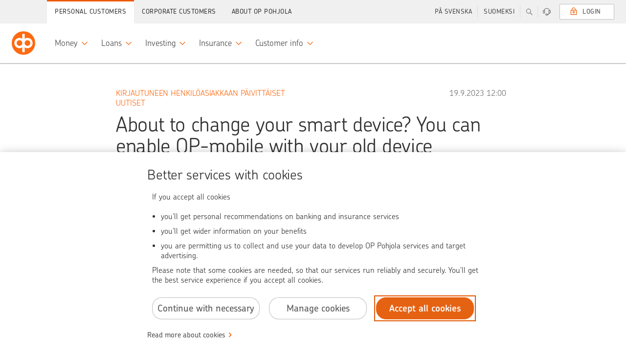

--- FILE ---
content_type: text/css
request_url: https://www.op.fi/static/@op/opux-static/v3/core.css
body_size: 9814
content:
@charset "UTF-8";.opux-action-link[disabled]:before,.opux-disabled-link:before,.opux-external-link:after,.opux-external-link[disabled] .opux-return-link[disabled]:before,.opux-icon,.opux-info-link:before,.opux-info-link[disabled]:before,.opux-inline-link[disabled]:before,[data-icon]:after,[data-icon]:before{font-family:opuxicons;display:inline-block;vertical-align:middle;line-height:1;font-weight:400;font-style:normal;font-variant:normal;font-size:32px;speak:none;text-align:center;text-decoration:inherit;text-transform:none;text-rendering:optimizeLegibility;-webkit-font-smoothing:antialiased;-moz-osx-font-smoothing:grayscale}.opux-clearfix:after{clear:both;content:"";display:table}a,abbr,acronym,address,applet,article,aside,audio,b,big,blockquote,body,canvas,caption,center,cite,code,dd,del,details,dfn,div,dl,dt,em,embed,fieldset,figcaption,figure,footer,form,h1,h2,h3,h4,h5,h6,header,hgroup,html,i,iframe,img,ins,kbd,label,legend,li,mark,menu,nav,object,ol,output,p,pre,q,ruby,s,samp,section,small,span,strike,strong,sub,summary,sup,table,tbody,td,tfoot,th,thead,time,tr,tt,u,ul,var,video{margin:0;padding:0;border:0;font-size:100%;font:inherit;vertical-align:baseline}article,aside,details,figcaption,figure,footer,header,hgroup,menu,nav,section{display:block}body{line-height:1}ol,ul{list-style:none}blockquote,q{quotes:none}blockquote:after,blockquote:before,q:after,q:before{content:"";content:none}table{border-collapse:collapse;border-spacing:0}*,:after,:before{box-sizing:border-box}.opux-color-bg-white.opux-color-bg-white{background-color:#fff}.opux-color-fg-white.opux-color-fg-white{color:#fff}.opux-color-border-white.opux-color-border-white{border-color:#fff}.opux-color-bg-black.opux-color-bg-black{background-color:#000}.opux-color-fg-black.opux-color-fg-black{color:#000}.opux-color-border-black.opux-color-border-black{border-color:#000}.opux-color-bg-text-black.opux-color-bg-text-black{background-color:#323232}.opux-color-fg-text-black.opux-color-fg-text-black{color:#323232}.opux-color-border-text-black.opux-color-border-text-black{border-color:#323232}.opux-color-bg-orange.opux-color-bg-orange{background-color:#ff6a10}.opux-color-fg-orange.opux-color-fg-orange{color:#ff6a10}.opux-color-border-orange.opux-color-border-orange{border-color:#ff6a10}.opux-color-bg-dim-gray.opux-color-bg-dim-gray{background-color:#6e6e6e}.opux-color-fg-dim-gray.opux-color-fg-dim-gray{color:#6e6e6e}.opux-color-border-dim-gray.opux-color-border-dim-gray{border-color:#6e6e6e}.opux-color-bg-dusty-gray.opux-color-bg-dusty-gray{background-color:#969696}.opux-color-fg-dusty-gray.opux-color-fg-dusty-gray{color:#969696}.opux-color-border-dusty-gray.opux-color-border-dusty-gray{border-color:#969696}.opux-color-bg-silver-gray.opux-color-bg-silver-gray{background-color:#bebebe}.opux-color-fg-silver-gray.opux-color-fg-silver-gray{color:#bebebe}.opux-color-border-silver-gray.opux-color-border-silver-gray{border-color:#bebebe}.opux-color-bg-cool-gray.opux-color-bg-cool-gray{background-color:#dcdcdc}.opux-color-fg-cool-gray.opux-color-fg-cool-gray{color:#dcdcdc}.opux-color-border-cool-gray.opux-color-border-cool-gray{border-color:#dcdcdc}.opux-color-bg-light-gray.opux-color-bg-light-gray{background-color:#f0f0f0}.opux-color-fg-light-gray.opux-color-fg-light-gray{color:#f0f0f0}.opux-color-border-light-gray.opux-color-border-light-gray{border-color:#f0f0f0}.opux-color-bg-positive.opux-color-bg-positive{background-color:#00ac32}.opux-color-fg-positive.opux-color-fg-positive{color:#00ac32}.opux-color-border-positive.opux-color-border-positive{border-color:#00ac32}.opux-color-bg-negative.opux-color-bg-negative{background-color:#d00000}.opux-color-fg-negative.opux-color-fg-negative{color:#d00000}.opux-color-border-negative.opux-color-border-negative{border-color:#d00000}.opux-color-bg-neutral.opux-color-bg-neutral{background-color:#069af9}.opux-color-fg-neutral.opux-color-fg-neutral{color:#069af9}.opux-color-border-neutral.opux-color-border-neutral{border-color:#069af9}.opux-color-bg-accent-yellow.opux-color-bg-accent-yellow{background-color:#ffb900}.opux-color-fg-accent-yellow.opux-color-fg-accent-yellow{color:#ffb900}.opux-color-border-accent-yellow.opux-color-border-accent-yellow{border-color:#ffb900}.opux-color-bg-accent-pink.opux-color-bg-accent-pink{background-color:#ff37ff}.opux-color-fg-accent-pink.opux-color-fg-accent-pink{color:#ff37ff}.opux-color-border-accent-pink.opux-color-border-accent-pink{border-color:#ff37ff}.opux-color-bg-accent-purple.opux-color-bg-accent-purple{background-color:#9b4bff}.opux-color-fg-accent-purple.opux-color-fg-accent-purple{color:#9b4bff}.opux-color-border-accent-purple.opux-color-border-accent-purple{border-color:#9b4bff}.opux-color-bg-accessible-orange.opux-color-bg-accessible-orange{background-color:#f15c00}.opux-color-fg-accessible-orange.opux-color-fg-accessible-orange{color:#f15c00}.opux-color-border-accessible-orange.opux-color-border-accessible-orange{border-color:#f15c00}.opux-color-bg-dark-gray.opux-color-bg-dark-gray{background-color:#323232}.opux-color-fg-dark-gray.opux-color-fg-dark-gray{color:#323232}.opux-color-border-dark-gray.opux-color-border-dark-gray{border-color:#323232}.opux-color-bg-mid-gray.opux-color-bg-mid-gray{background-color:#6e6e6e}.opux-color-fg-mid-gray.opux-color-fg-mid-gray{color:#6e6e6e}.opux-color-border-mid-gray.opux-color-border-mid-gray{border-color:#6e6e6e}.opux-color-bg-bg-light-gray.opux-color-bg-bg-light-gray{background-color:#f0f0f0}.opux-color-fg-bg-light-gray.opux-color-fg-bg-light-gray{color:#f0f0f0}.opux-color-border-bg-light-gray.opux-color-border-bg-light-gray{border-color:#f0f0f0}.opux-color-bg-bg-gray.opux-color-bg-bg-gray{background-color:#bebebe}.opux-color-fg-bg-gray.opux-color-fg-bg-gray{color:#bebebe}.opux-color-border-bg-gray.opux-color-border-bg-gray{border-color:#bebebe}.opux-color-bg-footer-gray.opux-color-bg-footer-gray{background-color:#dcdcdc}.opux-color-fg-footer-gray.opux-color-fg-footer-gray{color:#dcdcdc}.opux-color-border-footer-gray.opux-color-border-footer-gray{border-color:#dcdcdc}.opux-color-bg-detail-gray.opux-color-bg-detail-gray{background-color:#969696}.opux-color-fg-detail-gray.opux-color-fg-detail-gray{color:#969696}.opux-color-border-detail-gray.opux-color-border-detail-gray{border-color:#969696}.opux-color-bg-hint-gray.opux-color-bg-hint-gray{background-color:#969696}.opux-color-fg-hint-gray.opux-color-fg-hint-gray{color:#969696}.opux-color-border-hint-gray.opux-color-border-hint-gray{border-color:#969696}.opux-color-bg-disabled-bg-gray.opux-color-bg-disabled-bg-gray{background-color:#dcdcdc}.opux-color-fg-disabled-bg-gray.opux-color-fg-disabled-bg-gray{color:#dcdcdc}.opux-color-border-disabled-bg-gray.opux-color-border-disabled-bg-gray{border-color:#dcdcdc}.opux-color-bg-disabled-fg-gray.opux-color-bg-disabled-fg-gray{background-color:#bebebe}.opux-color-fg-disabled-fg-gray.opux-color-fg-disabled-fg-gray{color:#bebebe}.opux-color-border-disabled-fg-gray.opux-color-border-disabled-fg-gray{border-color:#bebebe}.opux-color-bg-theme-1.opux-color-bg-theme-1{background-color:#ad9890}.opux-color-fg-theme-1.opux-color-fg-theme-1{color:#ad9890}.opux-color-border-theme-1.opux-color-border-theme-1{border-color:#ad9890}.opux-color-bg-theme-1-lt{background-color:#d6ccc8}.opux-color-bg-theme-2.opux-color-bg-theme-2{background-color:#a878c6}.opux-color-fg-theme-2.opux-color-fg-theme-2{color:#a878c6}.opux-color-border-theme-2.opux-color-border-theme-2{border-color:#a878c6}.opux-color-bg-theme-2-lt{background-color:#d4bce3}.opux-color-bg-theme-3.opux-color-bg-theme-3{background-color:#58b9c3}.opux-color-fg-theme-3.opux-color-fg-theme-3{color:#58b9c3}.opux-color-border-theme-3.opux-color-border-theme-3{border-color:#58b9c3}.opux-color-bg-theme-3-lt{background-color:#acdce1}.opux-color-bg-theme-4.opux-color-bg-theme-4{background-color:#60dcb6}.opux-color-fg-theme-4.opux-color-fg-theme-4{color:#60dcb6}.opux-color-border-theme-4.opux-color-border-theme-4{border-color:#60dcb6}.opux-color-bg-theme-4-lt{background-color:#b0eedb}.opux-color-bg-theme-5.opux-color-bg-theme-5{background-color:#f58bca}.opux-color-fg-theme-5.opux-color-fg-theme-5{color:#f58bca}.opux-color-border-theme-5.opux-color-border-theme-5{border-color:#f58bca}.opux-color-bg-theme-5-lt{background-color:#fac5e5}.opux-color-bg-theme-6.opux-color-bg-theme-6{background-color:#f9a948}.opux-color-fg-theme-6.opux-color-fg-theme-6{color:#f9a948}.opux-color-border-theme-6.opux-color-border-theme-6{border-color:#f9a948}.opux-color-bg-theme-6-lt{background-color:#fcd4a4}.opux-color-bg-theme-7.opux-color-bg-theme-7{background-color:#ffb699}.opux-color-fg-theme-7.opux-color-fg-theme-7{color:#ffb699}.opux-color-border-theme-7.opux-color-border-theme-7{border-color:#ffb699}.opux-color-bg-theme-7-lt{background-color:#ffdbcc}.opux-color-bg-theme-8.opux-color-bg-theme-8{background-color:#94c16c}.opux-color-fg-theme-8.opux-color-fg-theme-8{color:#94c16c}.opux-color-border-theme-8.opux-color-border-theme-8{border-color:#94c16c}.opux-color-bg-theme-8-lt{background-color:#cae0b6}.opux-color-bg-theme-9.opux-color-bg-theme-9{background-color:#bdd35e}.opux-color-fg-theme-9.opux-color-fg-theme-9{color:#bdd35e}.opux-color-border-theme-9.opux-color-border-theme-9{border-color:#bdd35e}.opux-color-bg-theme-9-lt{background-color:#dee9af}.opux-color-bg-extra-1.opux-color-bg-extra-1{background-color:#66645c}.opux-color-fg-extra-1.opux-color-fg-extra-1{color:#66645c}.opux-color-border-extra-1.opux-color-border-extra-1{border-color:#66645c}.opux-color-bg-extra-1-lt{background-color:#b3b2ae}.opux-color-bg-extra-2.opux-color-bg-extra-2{background-color:#fb6560}.opux-color-fg-extra-2.opux-color-fg-extra-2{color:#fb6560}.opux-color-border-extra-2.opux-color-border-extra-2{border-color:#fb6560}.opux-color-bg-extra-2-lt{background-color:#fdb2b0}.opux-color-bg-extra-3.opux-color-bg-extra-3{background-color:#ead264}.opux-color-fg-extra-3.opux-color-fg-extra-3{color:#ead264}.opux-color-border-extra-3.opux-color-border-extra-3{border-color:#ead264}.opux-color-bg-extra-3-lt{background-color:#f5e9b2}.opux-color-bg-extra-4.opux-color-bg-extra-4{background-color:#5951a3}.opux-color-fg-extra-4.opux-color-fg-extra-4{color:#5951a3}.opux-color-border-extra-4.opux-color-border-extra-4{border-color:#5951a3}.opux-color-bg-extra-4-lt{background-color:#aca8d1}.opux-color-bg-op-private.opux-color-bg-op-private{background-color:#c49a6c}.opux-color-fg-op-private.opux-color-fg-op-private{color:#c49a6c}.opux-color-border-op-private.opux-color-border-op-private{border-color:#c49a6c}.opux-color-bg-op-private-lt{background-color:#e2cdb6}.opux-color-bg-pohjola-blue.opux-color-bg-pohjola-blue{background-color:#0f64ff}.opux-color-fg-pohjola-blue.opux-color-fg-pohjola-blue{color:#0f64ff}.opux-color-border-pohjola-blue.opux-color-border-pohjola-blue{border-color:#0f64ff}.opux-color-bg-pohjola-green.opux-color-bg-pohjola-green{background-color:#00d2a0}.opux-color-fg-pohjola-green.opux-color-fg-pohjola-green{color:#00d2a0}.opux-color-border-pohjola-green.opux-color-border-pohjola-green{border-color:#00d2a0}.opux-color-bg-nano-yellow.opux-color-bg-nano-yellow{background-color:#fff500}.opux-color-fg-nano-yellow.opux-color-fg-nano-yellow{color:#fff500}.opux-color-border-nano-yellow.opux-color-border-nano-yellow{border-color:#fff500}.opux-color-bg-radialgradient-light.opux-color-bg-radialgradient-light{background-image:radial-gradient(ellipse at center,hsla(0,0%,100%,.3) 0,hsla(0,0%,100%,0) 100%)}.opux-color-bg-radialgradient-dark.opux-color-bg-radialgradient-dark{background-image:radial-gradient(ellipse at center,rgba(0,0,0,.3) 0,transparent 100%)}.opux-color-bg-transparent-light.opux-color-bg-transparent-light{background-color:hsla(0,0%,100%,.5)}.opux-color-bg-transparent-dark.opux-color-bg-transparent-dark{background-color:rgba(0,0,0,.5)}@font-face{font-family:opuxicons;src:url(fonts/opuxicons.woff2?8084beed988047cf4b3188d3005de70f) format("woff2"),url(fonts/opuxicons.woff?8084beed988047cf4b3188d3005de70f) format("woff"),url(fonts/opuxicons.ttf?8084beed988047cf4b3188d3005de70f) format("truetype");font-weight:400;font-style:normal}@font-face{font-family:opuxicons-circled;src:url(fonts/opuxicons-circled.woff2?268eb1635c94d7c4fef8f458374baa62) format("woff2"),url(fonts/opuxicons-circled.woff?268eb1635c94d7c4fef8f458374baa62) format("woff"),url(fonts/opuxicons-circled.ttf?268eb1635c94d7c4fef8f458374baa62) format("truetype");font-weight:400;font-style:normal}@font-face{font-family:opuxicons-health;src:url(fonts/opuxicons-health.woff2?782d2215bc026db9feb751cbfef716e2) format("woff2"),url(fonts/opuxicons-health.woff?782d2215bc026db9feb751cbfef716e2) format("woff"),url(fonts/opuxicons-health.ttf?782d2215bc026db9feb751cbfef716e2) format("truetype");font-weight:400;font-style:normal}@font-face{font-family:opuxicons-health-circled;src:url(fonts/opuxicons-health-circled.woff2?f20cf13baa6c7615c6db00494adb74ef) format("woff2"),url(fonts/opuxicons-health-circled.woff?f20cf13baa6c7615c6db00494adb74ef) format("woff"),url(fonts/opuxicons-health-circled.ttf?f20cf13baa6c7615c6db00494adb74ef) format("truetype");font-weight:400;font-style:normal}.opux-icons-loading .opux-icon,.opux-icons-loading [data-icon]:after,.opux-icons-loading [data-icon]:before{opacity:0}.opux-icon-circled.opux-icon-circled{font-family:opuxicons-circled}.opux-health.opux-health{font-family:opuxicons-health}.opux-health.opux-health.opux-icon-circled.opux-icon-circled{font-family:opuxicons-health-circled}.opux-icon.opux-l-center{position:absolute;top:50%;left:50%;margin-left:-1rem;margin-top:-1rem;min-width:0;width:2rem;height:2rem}[data-icon].opux-btn-icon-right:after,[data-icon]:not(.opux-btn-icon-right):before{content:attr(data-icon);font-size:32px}.opux-icon-daily.opux-btn-icon-right:after,.opux-icon-daily:not(.opux-btn-icon-right):before{content:""}.opux-icon-folder.opux-btn-icon-right:after,.opux-icon-folder:not(.opux-btn-icon-right):before{content:""}.opux-icon-chart.opux-btn-icon-right:after,.opux-icon-chart:not(.opux-btn-icon-right):before{content:""}.opux-icon-insurance.opux-btn-icon-right:after,.opux-icon-insurance:not(.opux-btn-icon-right):before{content:""}.opux-icon-percent.opux-btn-icon-right:after,.opux-icon-percent:not(.opux-btn-icon-right):before{content:""}.opux-icon-search.opux-btn-icon-right:after,.opux-icon-search:not(.opux-btn-icon-right):before{content:""}.opux-icon-lock.opux-btn-icon-right:after,.opux-icon-lock:not(.opux-btn-icon-right):before{content:""}.opux-icon-role.opux-btn-icon-right:after,.opux-icon-role:not(.opux-btn-icon-right):before{content:""}.opux-icon-customerservice.opux-btn-icon-right:after,.opux-icon-customerservice:not(.opux-btn-icon-right):before{content:""}.opux-icon-help.opux-btn-icon-right:after,.opux-icon-help:not(.opux-btn-icon-right):before{content:""}.opux-icon-settings.opux-btn-icon-right:after,.opux-icon-settings:not(.opux-btn-icon-right):before{content:""}.opux-icon-phone.opux-btn-icon-right:after,.opux-icon-phone:not(.opux-btn-icon-right):before{content:""}.opux-icon-info.opux-btn-icon-right:after,.opux-icon-info:not(.opux-btn-icon-right):before{content:""}.opux-icon-error.opux-btn-icon-right:after,.opux-icon-error:not(.opux-btn-icon-right):before{content:""}.opux-icon-alert.opux-btn-icon-right:after,.opux-icon-alert:not(.opux-btn-icon-right):before{content:""}.opux-icon-check.opux-btn-icon-right:after,.opux-icon-check:not(.opux-btn-icon-right):before{content:""}.opux-icon-list.opux-btn-icon-right:after,.opux-icon-list:not(.opux-btn-icon-right):before{content:""}.opux-icon-close.opux-btn-icon-right:after,.opux-icon-close:not(.opux-btn-icon-right):before{content:""}.opux-icon-qrcode.opux-btn-icon-right:after,.opux-icon-qrcode:not(.opux-btn-icon-right):before{content:""}.opux-icon-barcode.opux-btn-icon-right:after,.opux-icon-barcode:not(.opux-btn-icon-right):before{content:""}.opux-icon-barcode2.opux-btn-icon-right:after,.opux-icon-barcode2:not(.opux-btn-icon-right):before{content:""}.opux-icon-mail.opux-btn-icon-right:after,.opux-icon-mail:not(.opux-btn-icon-right):before{content:""}.opux-icon-vehicle.opux-btn-icon-right:after,.opux-icon-vehicle:not(.opux-btn-icon-right):before{content:""}.opux-icon-person.opux-btn-icon-right:after,.opux-icon-person:not(.opux-btn-icon-right):before{content:""}.opux-icon-message.opux-btn-icon-right:after,.opux-icon-message:not(.opux-btn-icon-right):before{content:""}.opux-icon-instructions.opux-btn-icon-right:after,.opux-icon-instructions:not(.opux-btn-icon-right):before{content:""}.opux-icon-arrows.opux-btn-icon-right:after,.opux-icon-arrows:not(.opux-btn-icon-right):before{content:""}.opux-icon-arrow.opux-btn-icon-right:after,.opux-icon-arrow:not(.opux-btn-icon-right):before{content:""}.opux-icon-star.opux-btn-icon-right:after,.opux-icon-star:not(.opux-btn-icon-right):before{content:""}.opux-icon-home.opux-btn-icon-right:after,.opux-icon-home:not(.opux-btn-icon-right):before{content:""}.opux-icon-security.opux-btn-icon-right:after,.opux-icon-security:not(.opux-btn-icon-right):before{content:""}.opux-icon-enlarge.opux-btn-icon-right:after,.opux-icon-enlarge:not(.opux-btn-icon-right):before{content:""}.opux-icon-file.opux-btn-icon-right:after,.opux-icon-file:not(.opux-btn-icon-right):before{content:""}.opux-icon-calculator.opux-btn-icon-right:after,.opux-icon-calculator:not(.opux-btn-icon-right):before{content:""}.opux-icon-mobile.opux-btn-icon-right:after,.opux-icon-mobile:not(.opux-btn-icon-right):before{content:""}.opux-icon-mobile2.opux-btn-icon-right:after,.opux-icon-mobile2:not(.opux-btn-icon-right):before{content:""}.opux-icon-euro.opux-btn-icon-right:after,.opux-icon-euro:not(.opux-btn-icon-right):before{content:""}.opux-icon-money.opux-btn-icon-right:after,.opux-icon-money:not(.opux-btn-icon-right):before{content:""}.opux-icon-link.opux-btn-icon-right:after,.opux-icon-link:not(.opux-btn-icon-right):before{content:""}.opux-icon-location.opux-btn-icon-right:after,.opux-icon-location:not(.opux-btn-icon-right):before{content:""}.opux-icon-male.opux-btn-icon-right:after,.opux-icon-male:not(.opux-btn-icon-right):before{content:""}.opux-icon-boy.opux-btn-icon-right:after,.opux-icon-boy:not(.opux-btn-icon-right):before{content:""}.opux-icon-female.opux-btn-icon-right:after,.opux-icon-female:not(.opux-btn-icon-right):before{content:""}.opux-icon-girl.opux-btn-icon-right:after,.opux-icon-girl:not(.opux-btn-icon-right):before{content:""}.opux-icon-toilet.opux-btn-icon-right:after,.opux-icon-toilet:not(.opux-btn-icon-right):before{content:""}.opux-icon-baby-room.opux-btn-icon-right:after,.opux-icon-baby-room:not(.opux-btn-icon-right):before{content:""}.opux-icon-handicap.opux-btn-icon-right:after,.opux-icon-handicap:not(.opux-btn-icon-right):before{content:""}.opux-icon-cafe.opux-btn-icon-right:after,.opux-icon-cafe:not(.opux-btn-icon-right):before{content:""}.opux-icon-thumb.opux-btn-icon-right:after,.opux-icon-thumb:not(.opux-btn-icon-right):before{content:""}.opux-icon-finland.opux-btn-icon-right:after,.opux-icon-finland:not(.opux-btn-icon-right):before{content:""}.opux-icon-play.opux-btn-icon-right:after,.opux-icon-play:not(.opux-btn-icon-right):before{content:""}.opux-icon-cart.opux-btn-icon-right:after,.opux-icon-cart:not(.opux-btn-icon-right):before{content:""}.opux-icon-spreadsheet.opux-btn-icon-right:after,.opux-icon-spreadsheet:not(.opux-btn-icon-right):before{content:""}.opux-icon-arrow-r.opux-btn-icon-right:after,.opux-icon-arrow-r:not(.opux-btn-icon-right):before{content:""}.opux-icon-arrow-l.opux-btn-icon-right:after,.opux-icon-arrow-l:not(.opux-btn-icon-right):before{content:""}.opux-icon-arrow-u.opux-btn-icon-right:after,.opux-icon-arrow-u:not(.opux-btn-icon-right):before{content:""}.opux-icon-arrow-d.opux-btn-icon-right:after,.opux-icon-arrow-d:not(.opux-btn-icon-right):before{content:""}.opux-icon-sound.opux-btn-icon-right:after,.opux-icon-sound:not(.opux-btn-icon-right):before{content:""}.opux-icon-camera.opux-btn-icon-right:after,.opux-icon-camera:not(.opux-btn-icon-right):before{content:""}.opux-icon-tree.opux-btn-icon-right:after,.opux-icon-tree:not(.opux-btn-icon-right):before{content:""}.opux-icon-forest.opux-btn-icon-right:after,.opux-icon-forest:not(.opux-btn-icon-right):before{content:""}.opux-icon-external-link.opux-btn-icon-right:after,.opux-icon-external-link:not(.opux-btn-icon-right):before{content:""}.opux-icon-meter.opux-btn-icon-right:after,.opux-icon-meter:not(.opux-btn-icon-right):before{content:""}.opux-icon-power.opux-btn-icon-right:after,.opux-icon-power:not(.opux-btn-icon-right):before{content:""}.opux-icon-water.opux-btn-icon-right:after,.opux-icon-water:not(.opux-btn-icon-right):before{content:""}.opux-icon-electricity.opux-btn-icon-right:after,.opux-icon-electricity:not(.opux-btn-icon-right):before{content:""}.opux-icon-food.opux-btn-icon-right:after,.opux-icon-food:not(.opux-btn-icon-right):before{content:""}.opux-icon-law.opux-btn-icon-right:after,.opux-icon-law:not(.opux-btn-icon-right):before{content:""}.opux-icon-microphone.opux-btn-icon-right:after,.opux-icon-microphone:not(.opux-btn-icon-right):before{content:""}.opux-icon-attachment.opux-btn-icon-right:after,.opux-icon-attachment:not(.opux-btn-icon-right):before{content:""}.opux-icon-globe.opux-btn-icon-right:after,.opux-icon-globe:not(.opux-btn-icon-right):before{content:""}.opux-icon-calendar.opux-btn-icon-right:after,.opux-icon-calendar:not(.opux-btn-icon-right):before{content:""}.opux-icon-calendar2.opux-btn-icon-right:after,.opux-icon-calendar2:not(.opux-btn-icon-right):before{content:""}.opux-icon-flag.opux-btn-icon-right:after,.opux-icon-flag:not(.opux-btn-icon-right):before{content:""}.opux-icon-chevron-r.opux-btn-icon-right:after,.opux-icon-chevron-r:not(.opux-btn-icon-right):before{content:""}.opux-icon-chevron-l.opux-btn-icon-right:after,.opux-icon-chevron-l:not(.opux-btn-icon-right):before{content:""}.opux-icon-chevron-d.opux-btn-icon-right:after,.opux-icon-chevron-d:not(.opux-btn-icon-right):before{content:""}.opux-icon-chevron-u.opux-btn-icon-right:after,.opux-icon-chevron-u:not(.opux-btn-icon-right):before{content:""}.opux-icon-luggage.opux-btn-icon-right:after,.opux-icon-luggage:not(.opux-btn-icon-right):before{content:""}.opux-icon-hospital.opux-btn-icon-right:after,.opux-icon-hospital:not(.opux-btn-icon-right):before{content:""}.opux-icon-pharmacy.opux-btn-icon-right:after,.opux-icon-pharmacy:not(.opux-btn-icon-right):before{content:""}.opux-icon-airplane.opux-btn-icon-right:after,.opux-icon-airplane:not(.opux-btn-icon-right):before{content:""}.opux-icon-videocam.opux-btn-icon-right:after,.opux-icon-videocam:not(.opux-btn-icon-right):before{content:""}.opux-icon-videoclip.opux-btn-icon-right:after,.opux-icon-videoclip:not(.opux-btn-icon-right):before{content:""}.opux-icon-edit.opux-btn-icon-right:after,.opux-icon-edit:not(.opux-btn-icon-right):before{content:""}.opux-icon-trashcan.opux-btn-icon-right:after,.opux-icon-trashcan:not(.opux-btn-icon-right):before{content:""}.opux-icon-op-private.opux-btn-icon-right:after,.opux-icon-op-private:not(.opux-btn-icon-right):before{content:""}.opux-icon-insurance-accident.opux-btn-icon-right:after,.opux-icon-insurance-accident:not(.opux-btn-icon-right):before{content:""}.opux-icon-boat.opux-btn-icon-right:after,.opux-icon-boat:not(.opux-btn-icon-right):before{content:""}.opux-icon-motorcycle.opux-btn-icon-right:after,.opux-icon-motorcycle:not(.opux-btn-icon-right):before{content:""}.opux-icon-animal.opux-btn-icon-right:after,.opux-icon-animal:not(.opux-btn-icon-right):before{content:""}.opux-icon-horseshoe.opux-btn-icon-right:after,.opux-icon-horseshoe:not(.opux-btn-icon-right):before{content:""}.opux-icon-seckeycard.opux-btn-icon-right:after,.opux-icon-seckeycard:not(.opux-btn-icon-right):before{content:""}.opux-icon-bankoffice.opux-btn-icon-right:after,.opux-icon-bankoffice:not(.opux-btn-icon-right):before{content:""}.opux-icon-print.opux-btn-icon-right:after,.opux-icon-print:not(.opux-btn-icon-right):before{content:""}.opux-icon-download.opux-btn-icon-right:after,.opux-icon-download:not(.opux-btn-icon-right):before{content:""}.opux-icon-upload.opux-btn-icon-right:after,.opux-icon-upload:not(.opux-btn-icon-right):before{content:""}.opux-icon-research.opux-btn-icon-right:after,.opux-icon-research:not(.opux-btn-icon-right):before{content:""}.opux-icon-funds.opux-btn-icon-right:after,.opux-icon-funds:not(.opux-btn-icon-right):before{content:""}.opux-icon-indices.opux-btn-icon-right:after,.opux-icon-indices:not(.opux-btn-icon-right):before{content:""}.opux-icon-stock.opux-btn-icon-right:after,.opux-icon-stock:not(.opux-btn-icon-right):before{content:""}.opux-icon-piechart.opux-btn-icon-right:after,.opux-icon-piechart:not(.opux-btn-icon-right):before{content:""}.opux-icon-key.opux-btn-icon-right:after,.opux-icon-key:not(.opux-btn-icon-right):before{content:""}.opux-icon-strongbox.opux-btn-icon-right:after,.opux-icon-strongbox:not(.opux-btn-icon-right):before{content:""}.opux-icon-radar.opux-btn-icon-right:after,.opux-icon-radar:not(.opux-btn-icon-right):before{content:""}.opux-icon-pulse.opux-btn-icon-right:after,.opux-icon-pulse:not(.opux-btn-icon-right):before{content:""}.opux-icon-toolbox.opux-btn-icon-right:after,.opux-icon-toolbox:not(.opux-btn-icon-right):before{content:""}.opux-icon-servicebell.opux-btn-icon-right:after,.opux-icon-servicebell:not(.opux-btn-icon-right):before{content:""}.opux-icon-list2.opux-btn-icon-right:after,.opux-icon-list2:not(.opux-btn-icon-right):before{content:""}.opux-icon-dog.opux-btn-icon-right:after,.opux-icon-dog:not(.opux-btn-icon-right):before{content:""}.opux-icon-forest2.opux-btn-icon-right:after,.opux-icon-forest2:not(.opux-btn-icon-right):before{content:""}.opux-icon-anchor.opux-btn-icon-right:after,.opux-icon-anchor:not(.opux-btn-icon-right):before{content:""}.opux-icon-career.opux-btn-icon-right:after,.opux-icon-career:not(.opux-btn-icon-right):before{content:""}.opux-icon-personnel.opux-btn-icon-right:after,.opux-icon-personnel:not(.opux-btn-icon-right):before{content:""}.opux-icon-responsibility.opux-btn-icon-right:after,.opux-icon-responsibility:not(.opux-btn-icon-right):before{content:""}.opux-icon-services.opux-btn-icon-right:after,.opux-icon-services:not(.opux-btn-icon-right):before{content:""}.opux-icon-restart.opux-btn-icon-right:after,.opux-icon-restart:not(.opux-btn-icon-right):before{content:""}.opux-icon-mail-opened.opux-btn-icon-right:after,.opux-icon-mail-opened:not(.opux-btn-icon-right):before{content:""}.opux-icon-ellipses.opux-btn-icon-right:after,.opux-icon-ellipses:not(.opux-btn-icon-right):before{content:""}.opux-icon-placeholder.opux-btn-icon-right:after,.opux-icon-placeholder:not(.opux-btn-icon-right):before{content:""}.opux-icon-clock.opux-btn-icon-right:after,.opux-icon-clock:not(.opux-btn-icon-right):before{content:""}.opux-icon-denied.opux-btn-icon-right:after,.opux-icon-denied:not(.opux-btn-icon-right):before{content:""}.opux-icon-files.opux-btn-icon-right:after,.opux-icon-files:not(.opux-btn-icon-right):before{content:""}.opux-icon-interest-rate.opux-btn-icon-right:after,.opux-icon-interest-rate:not(.opux-btn-icon-right):before{content:""}.opux-icon-money-saving.opux-btn-icon-right:after,.opux-icon-money-saving:not(.opux-btn-icon-right):before{content:""}.opux-icon-shrink.opux-btn-icon-right:after,.opux-icon-shrink:not(.opux-btn-icon-right):before{content:""}.opux-icon-plus.opux-btn-icon-right:after,.opux-icon-plus:not(.opux-btn-icon-right):before{content:""}.opux-icon-minus.opux-btn-icon-right:after,.opux-icon-minus:not(.opux-btn-icon-right):before{content:""}.opux-icon-loans.opux-btn-icon-right:after,.opux-icon-loans:not(.opux-btn-icon-right):before{content:""}.opux-icon-investments.opux-btn-icon-right:after,.opux-icon-investments:not(.opux-btn-icon-right):before{content:""}.opux-icon-add-information.opux-btn-icon-right:after,.opux-icon-add-information:not(.opux-btn-icon-right):before{content:""}.opux-icon-bicycle.opux-btn-icon-right:after,.opux-icon-bicycle:not(.opux-btn-icon-right):before{content:""}.opux-icon-crutches.opux-btn-icon-right:after,.opux-icon-crutches:not(.opux-btn-icon-right):before{content:""}.opux-icon-injury.opux-btn-icon-right:after,.opux-icon-injury:not(.opux-btn-icon-right):before{content:""}.opux-icon-passenger.opux-btn-icon-right:after,.opux-icon-passenger:not(.opux-btn-icon-right):before{content:""}.opux-icon-section-sign.opux-btn-icon-right:after,.opux-icon-section-sign:not(.opux-btn-icon-right):before{content:""}.opux-icon-stethoscope.opux-btn-icon-right:after,.opux-icon-stethoscope:not(.opux-btn-icon-right):before{content:""}.opux-icon-traffic-injury.opux-btn-icon-right:after,.opux-icon-traffic-injury:not(.opux-btn-icon-right):before{content:""}.opux-icon-apartment.opux-btn-icon-right:after,.opux-icon-apartment:not(.opux-btn-icon-right):before{content:""}.opux-icon-balcony.opux-btn-icon-right:after,.opux-icon-balcony:not(.opux-btn-icon-right):before{content:""}.opux-icon-beach.opux-btn-icon-right:after,.opux-icon-beach:not(.opux-btn-icon-right):before{content:""}.opux-icon-build.opux-btn-icon-right:after,.opux-icon-build:not(.opux-btn-icon-right):before{content:""}.opux-icon-contract.opux-btn-icon-right:after,.opux-icon-contract:not(.opux-btn-icon-right):before{content:""}.opux-icon-corporate-insurance.opux-btn-icon-right:after,.opux-icon-corporate-insurance:not(.opux-btn-icon-right):before{content:""}.opux-icon-corporate-small.opux-btn-icon-right:after,.opux-icon-corporate-small:not(.opux-btn-icon-right):before{content:""}.opux-icon-corporate.opux-btn-icon-right:after,.opux-icon-corporate:not(.opux-btn-icon-right):before{content:""}.opux-icon-elevator.opux-btn-icon-right:after,.opux-icon-elevator:not(.opux-btn-icon-right):before{content:""}.opux-icon-financial-institutions.opux-btn-icon-right:after,.opux-icon-financial-institutions:not(.opux-btn-icon-right):before{content:""}.opux-icon-financing.opux-btn-icon-right:after,.opux-icon-financing:not(.opux-btn-icon-right):before{content:""}.opux-icon-handshake.opux-btn-icon-right:after,.opux-icon-handshake:not(.opux-btn-icon-right):before{content:""}.opux-icon-house-floor.opux-btn-icon-right:after,.opux-icon-house-floor:not(.opux-btn-icon-right):before{content:""}.opux-icon-house-rooms.opux-btn-icon-right:after,.opux-icon-house-rooms:not(.opux-btn-icon-right):before{content:""}.opux-icon-house-size.opux-btn-icon-right:after,.opux-icon-house-size:not(.opux-btn-icon-right):before{content:""}.opux-icon-sauna.opux-btn-icon-right:after,.opux-icon-sauna:not(.opux-btn-icon-right):before{content:""}.opux-icon-shared-house.opux-btn-icon-right:after,.opux-icon-shared-house:not(.opux-btn-icon-right):before{content:""}.opux-icon-vacation-home.opux-btn-icon-right:after,.opux-icon-vacation-home:not(.opux-btn-icon-right):before{content:""}.opux-icon-yard.opux-btn-icon-right:after,.opux-icon-yard:not(.opux-btn-icon-right):before{content:""}.opux-icon-desktop.opux-btn-icon-right:after,.opux-icon-desktop:not(.opux-btn-icon-right):before{content:""}.opux-icon-eyeglasses.opux-btn-icon-right:after,.opux-icon-eyeglasses:not(.opux-btn-icon-right):before{content:""}.opux-icon-laptop.opux-btn-icon-right:after,.opux-icon-laptop:not(.opux-btn-icon-right):before{content:""}.opux-icon-puzzlepiece.opux-btn-icon-right:after,.opux-icon-puzzlepiece:not(.opux-btn-icon-right):before{content:""}.opux-icon-tvmonitor.opux-btn-icon-right:after,.opux-icon-tvmonitor:not(.opux-btn-icon-right):before{content:""}.opux-icon-chair.opux-btn-icon-right:after,.opux-icon-chair:not(.opux-btn-icon-right):before{content:""}.opux-icon-currency.opux-btn-icon-right:after,.opux-icon-currency:not(.opux-btn-icon-right):before{content:""}.opux-icon-farm.opux-btn-icon-right:after,.opux-icon-farm:not(.opux-btn-icon-right):before{content:""}.opux-icon-lamp.opux-btn-icon-right:after,.opux-icon-lamp:not(.opux-btn-icon-right):before{content:""}.opux-icon-temperature.opux-btn-icon-right:after,.opux-icon-temperature:not(.opux-btn-icon-right):before{content:""}.opux-icon-washing-machine.opux-btn-icon-right:after,.opux-icon-washing-machine:not(.opux-btn-icon-right):before{content:""}.opux-icon-web-conferencing.opux-btn-icon-right:after,.opux-icon-web-conferencing:not(.opux-btn-icon-right):before{content:""}.opux-icon-alert-bell.opux-btn-icon-right:after,.opux-icon-alert-bell:not(.opux-btn-icon-right):before{content:""}.opux-icon-smiley-sad.opux-btn-icon-right:after,.opux-icon-smiley-sad:not(.opux-btn-icon-right):before{content:""}.opux-icon-smiley-disappointed.opux-btn-icon-right:after,.opux-icon-smiley-disappointed:not(.opux-btn-icon-right):before{content:""}.opux-icon-smiley-neutral.opux-btn-icon-right:after,.opux-icon-smiley-neutral:not(.opux-btn-icon-right):before{content:""}.opux-icon-smiley-happy.opux-btn-icon-right:after,.opux-icon-smiley-happy:not(.opux-btn-icon-right):before{content:""}.opux-icon-smiley-smile.opux-btn-icon-right:after,.opux-icon-smiley-smile:not(.opux-btn-icon-right):before{content:""}.opux-icon-card.opux-btn-icon-right:after,.opux-icon-card:not(.opux-btn-icon-right):before{content:""}.opux-icon-share.opux-btn-icon-right:after,.opux-icon-share:not(.opux-btn-icon-right):before{content:""}.opux-icon-rewind.opux-btn-icon-right:after,.opux-icon-rewind:not(.opux-btn-icon-right):before{content:""}.opux-icon-pause.opux-btn-icon-right:after,.opux-icon-pause:not(.opux-btn-icon-right):before{content:""}.opux-icon-stop.opux-btn-icon-right:after,.opux-icon-stop:not(.opux-btn-icon-right):before{content:""}.opux-icon-fastforward.opux-btn-icon-right:after,.opux-icon-fastforward:not(.opux-btn-icon-right):before{content:""}.opux-icon-admin.opux-btn-icon-right:after,.opux-icon-admin:not(.opux-btn-icon-right):before{content:""}.opux-icon-iban.opux-btn-icon-right:after,.opux-icon-iban:not(.opux-btn-icon-right):before{content:""}.opux-icon-organization.opux-btn-icon-right:after,.opux-icon-organization:not(.opux-btn-icon-right):before{content:""}.opux-icon-volume.opux-btn-icon-right:after,.opux-icon-volume:not(.opux-btn-icon-right):before{content:""}.opux-icon-ambulance.opux-btn-icon-right:after,.opux-icon-ambulance:not(.opux-btn-icon-right):before{content:""}.opux-icon-bus.opux-btn-icon-right:after,.opux-icon-bus:not(.opux-btn-icon-right):before{content:""}.opux-icon-excavator.opux-btn-icon-right:after,.opux-icon-excavator:not(.opux-btn-icon-right):before{content:""}.opux-icon-forestry.opux-btn-icon-right:after,.opux-icon-forestry:not(.opux-btn-icon-right):before{content:""}.opux-icon-taxi.opux-btn-icon-right:after,.opux-icon-taxi:not(.opux-btn-icon-right):before{content:""}.opux-icon-transport.opux-btn-icon-right:after,.opux-icon-transport:not(.opux-btn-icon-right):before{content:""}.opux-icon-aid.opux-btn-icon-right:after,.opux-icon-aid:not(.opux-btn-icon-right):before{content:""}.opux-icon-physiotherapy.opux-btn-icon-right:after,.opux-icon-physiotherapy:not(.opux-btn-icon-right):before{content:""}.opux-icon-children-young-people.opux-btn-icon-right:after,.opux-icon-children-young-people:not(.opux-btn-icon-right):before{content:""}.opux-icon-sports-wellness.opux-btn-icon-right:after,.opux-icon-sports-wellness:not(.opux-btn-icon-right):before{content:""}.opux-icon-education.opux-btn-icon-right:after,.opux-icon-education:not(.opux-btn-icon-right):before{content:""}.opux-icon-mybank.opux-btn-icon-right:after,.opux-icon-mybank:not(.opux-btn-icon-right):before{content:""}.opux-icon-bar-graph.opux-btn-icon-right:after,.opux-icon-bar-graph:not(.opux-btn-icon-right):before{content:""}.opux-icon-videocam-off.opux-btn-icon-right:after,.opux-icon-videocam-off:not(.opux-btn-icon-right):before{content:""}.opux-icon-microphone-mute.opux-btn-icon-right:after,.opux-icon-microphone-mute:not(.opux-btn-icon-right):before{content:""}.opux-icon-undo.opux-btn-icon-right:after,.opux-icon-undo:not(.opux-btn-icon-right):before{content:""}.opux-icon-feedback.opux-btn-icon-right:after,.opux-icon-feedback:not(.opux-btn-icon-right):before{content:""}.opux-icon-checkout.opux-btn-icon-right:after,.opux-icon-checkout:not(.opux-btn-icon-right):before{content:""}.opux-icon-etf.opux-btn-icon-right:after,.opux-icon-etf:not(.opux-btn-icon-right):before{content:""}.opux-icon-note.opux-btn-icon-right:after,.opux-icon-note:not(.opux-btn-icon-right):before{content:""}.opux-icon-refurbishment.opux-btn-icon-right:after,.opux-icon-refurbishment:not(.opux-btn-icon-right):before{content:""}.opux-icon-renovation.opux-btn-icon-right:after,.opux-icon-renovation:not(.opux-btn-icon-right):before{content:""}.opux-icon-groceries.opux-btn-icon-right:after,.opux-icon-groceries:not(.opux-btn-icon-right):before{content:""}.opux-icon-lotus.opux-btn-icon-right:after,.opux-icon-lotus:not(.opux-btn-icon-right):before{content:""}.opux-icon-masks.opux-btn-icon-right:after,.opux-icon-masks:not(.opux-btn-icon-right):before{content:""}.opux-icon-question-mark.opux-btn-icon-right:after,.opux-icon-question-mark:not(.opux-btn-icon-right):before{content:""}.opux-icon-racket-and-ball.opux-btn-icon-right:after,.opux-icon-racket-and-ball:not(.opux-btn-icon-right):before{content:""}.opux-icon-rubberduck.opux-btn-icon-right:after,.opux-icon-rubberduck:not(.opux-btn-icon-right):before{content:""}.opux-icon-shopping-bag.opux-btn-icon-right:after,.opux-icon-shopping-bag:not(.opux-btn-icon-right):before{content:""}.opux-icon-op-home.opux-btn-icon-right:after,.opux-icon-op-home:not(.opux-btn-icon-right):before{content:""}.opux-icon-blood-vessel.opux-btn-icon-right:after,.opux-icon-blood-vessel:not(.opux-btn-icon-right):before{content:""}.opux-icon-cardiology.opux-btn-icon-right:after,.opux-icon-cardiology:not(.opux-btn-icon-right):before{content:""}.opux-icon-dentist.opux-btn-icon-right:after,.opux-icon-dentist:not(.opux-btn-icon-right):before{content:""}.opux-icon-ear.opux-btn-icon-right:after,.opux-icon-ear:not(.opux-btn-icon-right):before{content:""}.opux-icon-emergency.opux-btn-icon-right:after,.opux-icon-emergency:not(.opux-btn-icon-right):before{content:""}.opux-icon-eye.opux-btn-icon-right:after,.opux-icon-eye:not(.opux-btn-icon-right):before{content:""}.opux-icon-health.opux-btn-icon-right:after,.opux-icon-health:not(.opux-btn-icon-right):before{content:""}.opux-icon-internal-medicine.opux-btn-icon-right:after,.opux-icon-internal-medicine:not(.opux-btn-icon-right):before{content:""}.opux-icon-occupational-health.opux-btn-icon-right:after,.opux-icon-occupational-health:not(.opux-btn-icon-right):before{content:""}.opux-icon-orthopedics.opux-btn-icon-right:after,.opux-icon-orthopedics:not(.opux-btn-icon-right):before{content:""}.opux-icon-pain.opux-btn-icon-right:after,.opux-icon-pain:not(.opux-btn-icon-right):before{content:""}.opux-icon-pediatrician.opux-btn-icon-right:after,.opux-icon-pediatrician:not(.opux-btn-icon-right):before{content:""}.opux-icon-sport.opux-btn-icon-right:after,.opux-icon-sport:not(.opux-btn-icon-right):before{content:""}.opux-icon-surgery.opux-btn-icon-right:after,.opux-icon-surgery:not(.opux-btn-icon-right):before{content:""}.opux-icon-servicepath.opux-btn-icon-right:after,.opux-icon-servicepath:not(.opux-btn-icon-right):before{content:""}.opux-icon-logo:before,.opux-icon-quote:before{display:block!important;font-family:Chevin!important;font-weight:300}.opux-icon-logo.opux-btn-icon:before,.opux-icon-quote.opux-btn-icon:before{display:inline-block!important}.opux-icon-logo:before{content:"\f8ff"}.opux-icon-ellipsis:before{content:""}.opux-icon-quote:before{content:"\201d";font-size:2em;line-height:.5;margin-bottom:-.3em;padding-top:.3em}.opux-animated-icon-svg{position:absolute;top:0;left:0;overflow:visible}.opux-animated-icon-container{display:inline-block;height:150px;width:150px}.opux-icon.opux-animated-icon{font-size:150px;color:#00ac32;transform:scale(0);animation:show .5s cubic-bezier(.175,.885,.32,1.275);animation-fill-mode:forwards}.opux-animated-icon-check{position:relative;display:inline-block;height:150px;width:150px}.opux-animated-icon-check .check,.opux-animated-icon-check .circle{fill:none;stroke:#00ac32;stroke-width:4}.opux-animated-icon-check .check{stroke-linecap:round;stroke-linejoin:round;stroke-dasharray:100,100;stroke-dashoffset:100;animation:draw .5s ease .5s;animation-fill-mode:forwards}.opux-animated-icon-check .circle{stroke-dasharray:500,500;stroke-dashoffset:-500;transform:rotate(270deg);animation:drawCircle .5s linear;animation-fill-mode:forwards;transform-origin:center}@keyframes draw{to{stroke-dashoffset:0}}@keyframes drawCircle{to{stroke-dashoffset:0;transform:rotate(210deg)}}@keyframes show{to{transform:scale(1)}}.svg-animation-support-check{position:absolute;top:-9999px;left:-9999px}.svg-animation-support-check .check.animate{animation:draw 0s linear;animation-fill-mode:forwards}.opux-is-hidden.opux-is-hidden{display:none!important}.opux-no-transition{transition:none!important}.opux-float-right.opux-float-right{float:right}.opux-float-left.opux-float-left{float:left}.opux-float-none.opux-float-none{float:none}.opux-is-visible-l-block,.opux-is-visible-l-inline,.opux-is-visible-l-inline-block,.opux-is-visible-l-only-block,.opux-is-visible-l-only-inline,.opux-is-visible-l-only-inline-block,.opux-is-visible-l-only-table,.opux-is-visible-l-table,.opux-is-visible-m-block,.opux-is-visible-m-inline,.opux-is-visible-m-inline-block,.opux-is-visible-m-only-block,.opux-is-visible-m-only-inline,.opux-is-visible-m-only-inline-block,.opux-is-visible-m-only-table,.opux-is-visible-m-table,.opux-is-visible-s-block,.opux-is-visible-s-inline,.opux-is-visible-s-inline-block,.opux-is-visible-s-only-block,.opux-is-visible-s-only-inline,.opux-is-visible-s-only-inline-block,.opux-is-visible-s-only-table,.opux-is-visible-s-table,.opux-is-visible-xl-block,.opux-is-visible-xl-inline,.opux-is-visible-xl-inline-block,.opux-is-visible-xl-only-block,.opux-is-visible-xl-only-inline,.opux-is-visible-xl-only-inline-block,.opux-is-visible-xl-only-table,.opux-is-visible-xl-table,.opux-is-visible-xs-block,.opux-is-visible-xs-inline,.opux-is-visible-xs-inline-block,.opux-is-visible-xs-only-block,.opux-is-visible-xs-only-inline,.opux-is-visible-xs-only-inline-block,.opux-is-visible-xs-only-table,.opux-is-visible-xs-table,.opux-is-visible-xxl-block,.opux-is-visible-xxl-inline,.opux-is-visible-xxl-inline-block,.opux-is-visible-xxl-only-block,.opux-is-visible-xxl-only-inline,.opux-is-visible-xxl-only-inline-block,.opux-is-visible-xxl-only-table,.opux-is-visible-xxl-table{display:none!important}@media (max-width:611px){.opux-is-visible-xs-block{display:block!important}.opux-is-visible-xs-inline{display:inline!important}.opux-is-visible-xs-inline-block{display:inline-block!important}table.opux-is-visible-xs-table{display:table!important}tr.opux-is-visible-xs-table{display:table-row!important}tbody.opux-is-visible-xs-table,tfoot.opux-is-visible-xs-table,thead.opux-is-visible-xs-table{display:table-row-group!important}td.opux-is-visible-xs-table,th.opux-is-visible-xs-table{display:table-cell!important}.opux-is-hidden-xs{display:none!important}}@media (max-width:767px){.opux-is-visible-s-block{display:block!important}.opux-is-visible-s-inline{display:inline!important}.opux-is-visible-s-inline-block{display:inline-block!important}table.opux-is-visible-s-table{display:table!important}tr.opux-is-visible-s-table{display:table-row!important}tbody.opux-is-visible-s-table,tfoot.opux-is-visible-s-table,thead.opux-is-visible-s-table{display:table-row-group!important}td.opux-is-visible-s-table,th.opux-is-visible-s-table{display:table-cell!important}.opux-is-hidden-s{display:none!important}}@media (min-width:612px) and (max-width:767px){.opux-is-visible-s-only-block{display:block!important}.opux-is-visible-s-only-inline{display:inline!important}.opux-is-visible-s-only-inline-block{display:inline-block!important}table.opux-is-visible-s-only-table{display:table!important}tr.opux-is-visible-s-only-table{display:table-row!important}tbody.opux-is-visible-s-only-table,tfoot.opux-is-visible-s-only-table,thead.opux-is-visible-s-only-table{display:table-row-group!important}td.opux-is-visible-s-only-table,th.opux-is-visible-s-only-table{display:table-cell!important}.opux-is-hidden-s-only{display:none!important}}@media (max-width:979px){.opux-is-visible-m-block{display:block!important}.opux-is-visible-m-inline{display:inline!important}.opux-is-visible-m-inline-block{display:inline-block!important}table.opux-is-visible-m-table{display:table!important}tr.opux-is-visible-m-table{display:table-row!important}tbody.opux-is-visible-m-table,tfoot.opux-is-visible-m-table,thead.opux-is-visible-m-table{display:table-row-group!important}td.opux-is-visible-m-table,th.opux-is-visible-m-table{display:table-cell!important}.opux-is-hidden-m{display:none!important}}@media (min-width:768px) and (max-width:979px){.opux-is-visible-m-only-block{display:block!important}.opux-is-visible-m-only-inline{display:inline!important}.opux-is-visible-m-only-inline-block{display:inline-block!important}table.opux-is-visible-m-only-table{display:table!important}tr.opux-is-visible-m-only-table{display:table-row!important}tbody.opux-is-visible-m-only-table,tfoot.opux-is-visible-m-only-table,thead.opux-is-visible-m-only-table{display:table-row-group!important}td.opux-is-visible-m-only-table,th.opux-is-visible-m-only-table{display:table-cell!important}.opux-is-hidden-m-only{display:none!important}}@media (max-width:1199px){.opux-is-visible-l-block{display:block!important}.opux-is-visible-l-inline{display:inline!important}.opux-is-visible-l-inline-block{display:inline-block!important}table.opux-is-visible-l-table{display:table!important}tr.opux-is-visible-l-table{display:table-row!important}tbody.opux-is-visible-l-table,tfoot.opux-is-visible-l-table,thead.opux-is-visible-l-table{display:table-row-group!important}td.opux-is-visible-l-table,th.opux-is-visible-l-table{display:table-cell!important}.opux-is-hidden-l{display:none!important}}@media (min-width:980px) and (max-width:1199px){.opux-is-visible-l-only-block{display:block!important}.opux-is-visible-l-only-inline{display:inline!important}.opux-is-visible-l-only-inline-block{display:inline-block!important}table.opux-is-visible-l-only-table{display:table!important}tr.opux-is-visible-l-only-table{display:table-row!important}tbody.opux-is-visible-l-only-table,tfoot.opux-is-visible-l-only-table,thead.opux-is-visible-l-only-table{display:table-row-group!important}td.opux-is-visible-l-only-table,th.opux-is-visible-l-only-table{display:table-cell!important}.opux-is-hidden-l-only{display:none!important}}@media (max-width:1551px){.opux-is-visible-xl-block{display:block!important}.opux-is-visible-xl-inline{display:inline!important}.opux-is-visible-xl-inline-block{display:inline-block!important}table.opux-is-visible-xl-table{display:table!important}tr.opux-is-visible-xl-table{display:table-row!important}tbody.opux-is-visible-xl-table,tfoot.opux-is-visible-xl-table,thead.opux-is-visible-xl-table{display:table-row-group!important}td.opux-is-visible-xl-table,th.opux-is-visible-xl-table{display:table-cell!important}.opux-is-hidden-xl{display:none!important}}@media (min-width:1200px) and (max-width:1551px){.opux-is-visible-xl-only-block{display:block!important}.opux-is-visible-xl-only-inline{display:inline!important}.opux-is-visible-xl-only-inline-block{display:inline-block!important}table.opux-is-visible-xl-only-table{display:table!important}tr.opux-is-visible-xl-only-table{display:table-row!important}tbody.opux-is-visible-xl-only-table,tfoot.opux-is-visible-xl-only-table,thead.opux-is-visible-xl-only-table{display:table-row-group!important}td.opux-is-visible-xl-only-table,th.opux-is-visible-xl-only-table{display:table-cell!important}.opux-is-hidden-xl-only{display:none!important}}@media (min-width:1552px){.opux-is-visible-xxl-only-block{display:block!important}.opux-is-visible-xxl-only-inline{display:inline!important}.opux-is-visible-xxl-only-inline-block{display:inline-block!important}table.opux-is-visible-xxl-only-table{display:table!important}tr.opux-is-visible-xxl-only-table{display:table-row!important}tbody.opux-is-visible-xxl-only-table,tfoot.opux-is-visible-xxl-only-table,thead.opux-is-visible-xxl-only-table{display:table-row-group!important}td.opux-is-visible-xxl-only-table,th.opux-is-visible-xxl-only-table{display:table-cell!important}.opux-is-hidden-xxl-only{display:none!important}}body:after{content:"xs";visibility:hidden;width:0;height:0;position:absolute;font-size:0}@media screen and (min-width:612px){body:after{content:"s"}}@media screen and (min-width:768px){body:after{content:"m"}}@media screen and (min-width:980px){body:after{content:"l"}}@media screen and (min-width:1200px){body:after{content:"xl"}}@media screen and (min-width:1552px){body:after{content:"xxl"}}.opux-spacing-top-margin{margin-top:20px}.opux-spacing-top-margin-double{margin-top:40px}.opux-spacing-top-margin-half{margin-top:10px}.opux-spacing-top-margin-none{margin-top:0}.opux-spacing-bottom-margin{margin-bottom:20px}.opux-spacing-bottom-margin-double{margin-bottom:40px}.opux-spacing-bottom-margin-half{margin-bottom:10px}.opux-spacing-bottom-margin-none{margin-bottom:0}.opux-spacing-top-padding{padding-top:20px}.opux-spacing-top-padding-double{padding-top:40px}.opux-spacing-top-padding-half{padding-top:10px}.opux-spacing-top-padding-none{padding-top:0}.opux-spacing-bottom-padding{padding-bottom:20px}.opux-spacing-bottom-padding-double{padding-bottom:40px}.opux-spacing-bottom-padding-half{padding-bottom:10px}.opux-spacing-bottom-padding-none{padding-bottom:0}.opux-elevation-level-0{border:1px solid rgba(0,0,0,.2)}.opux-elevation-level-2{box-shadow:0 0 2px rgba(0,0,0,.18),0 1px 2px rgba(0,0,0,.36)}.opux-elevation-level-4{box-shadow:0 0 4px rgba(0,0,0,.16),0 2px 4px rgba(0,0,0,.32)}.opux-elevation-level-8{box-shadow:0 0 8px rgba(0,0,0,.14),0 4px 8px rgba(0,0,0,.28)}.opux-elevation-level-16{box-shadow:0 0 16px rgba(0,0,0,.12),0 8px 16px rgba(0,0,0,.24)}.opux-elevation-level-24{box-shadow:0 0 24px rgba(0,0,0,.12),0 12px 24px rgba(0,0,0,.24)}@font-face{font-family:Chevin;src:url(fonts/chevin-thin.woff2) format("woff2"),url(fonts/chevin-thin.woff) format("woff"),url(fonts/chevin-thin.ttf) format("truetype");font-weight:100;font-style:normal}@font-face{font-family:Chevin;src:url(fonts/chevin-thinitalic.woff2) format("woff2"),url(fonts/chevin-thinitalic.woff) format("woff"),url(fonts/chevin-thinitalic.ttf) format("truetype");font-weight:100;font-style:italic}@font-face{font-family:Chevin;src:url(fonts/chevin-light.woff2) format("woff2"),url(fonts/chevin-light.woff) format("woff"),url(fonts/chevin-light.ttf) format("truetype");font-weight:300;font-style:normal}@font-face{font-family:Chevin;src:url(fonts/chevin-lightitalic.woff2) format("woff2"),url(fonts/chevin-lightitalic.woff) format("woff"),url(fonts/chevin-lightitalic.ttf) format("truetype");font-weight:300;font-style:italic}@font-face{font-family:Chevin;src:url(fonts/chevin-medium.woff2) format("woff2"),url(fonts/chevin-medium.woff) format("woff"),url(fonts/chevin-medium.ttf) format("truetype");font-weight:500;font-style:normal}@font-face{font-family:Chevin;src:url(fonts/chevin-mediumitalic.woff2) format("woff2"),url(fonts/chevin-mediumitalic.woff) format("woff"),url(fonts/chevin-mediumitalic.ttf) format("truetype");font-weight:500;font-style:italic}@font-face{font-family:Chevin;src:url(fonts/chevin-demibold.woff2) format("woff2"),url(fonts/chevin-demibold.woff) format("woff"),url(fonts/chevin-demibold.ttf) format("truetype");font-weight:600;font-style:normal}@font-face{font-family:Chevin;src:url(fonts/chevin-demibolditalic.woff2) format("woff2"),url(fonts/chevin-demibolditalic.woff) format("woff"),url(fonts/chevin-demibolditalic.ttf) format("truetype");font-weight:600;font-style:italic}@font-face{font-family:OPHand;src:url(fonts/ophand-book.woff2) format("woff2"),url(fonts/ophand-book.woff) format("woff"),url(fonts/ophand-book.ttf) format("truetype");font-weight:400;font-style:normal}html{font-size:62.5%}body{font-family:Chevin,sans-serif;font-weight:300;font-size:16px;font-size:1.6rem;line-height:1.25;color:#323232}button,input,optgroup,option,select,textarea{font-family:inherit}h1,h2,h3,h4,h5,h6{font-family:Chevin,sans-serif;font-weight:300;color:#323232}h2,h3,h4{letter-spacing:-.005em}h5,h6{letter-spacing:0}.opux-h1,h1{letter-spacing:-.01em;font-size:32px;line-height:36px;font-size:3.2rem;line-height:3.6rem}@media only screen and (min-width:612px){.opux-h1,h1{font-size:42px;line-height:4.4px;font-size:4.2rem;line-height:4.4rem}}@media only screen and (min-width:1552px){.opux-h1,h1{letter-spacing:-.015em;font-weight:100;font-size:52px;line-height:56px;font-size:5.2rem;line-height:5.6rem}}.opux-h2,h2{font-size:26px;line-height:28px;font-size:2.6rem;line-height:2.8rem}@media only screen and (min-width:1552px){.opux-h2,h2{font-size:28px;line-height:32px;font-size:2.8rem;line-height:3.2rem}}.opux-h3,h3{font-size:22px;font-size:2.2rem}.opux-h3,.opux-h4,h3,h4{line-height:24px;line-height:2.4rem}.opux-h4,h4{font-size:20px;font-size:2rem}.opux-h5,h5{font-size:18px;font-size:1.8rem}.opux-h5,.opux-h6,h5,h6{font-weight:600;line-height:20px;line-height:2rem}.opux-h6,h6{font-size:16px;font-size:1.6rem}.opux-heading-allcaps{text-transform:uppercase;color:#969696;font-weight:500}p{line-height:1.5}b,strong{font-weight:600}a{text-decoration:none;color:#323232}a:focus{outline:none}.opux-font-small.opux-font-small{font-size:14px;font-size:1.4rem}.opux-action-link,.opux-external-link,.opux-inline-link,.opux-return-link{color:#ff6a10}.opux-action-link:focus,.opux-action-link:hover,.opux-external-link:focus,.opux-external-link:hover,.opux-inline-link:focus,.opux-inline-link:hover,.opux-return-link:focus,.opux-return-link:hover{text-decoration:underline}.opux-action-link:focus .opux-icon,.opux-action-link:hover .opux-icon,.opux-external-link:focus .opux-icon,.opux-external-link:hover .opux-icon,.opux-inline-link:focus .opux-icon,.opux-inline-link:hover .opux-icon,.opux-return-link:focus .opux-icon,.opux-return-link:hover .opux-icon{text-decoration:none}.opux-action-link:after,.opux-external-link:after,.opux-inline-link:after,.opux-return-link:after{text-decoration:underline;text-decoration:none}.opux-action-link:active,.opux-external-link:active,.opux-inline-link:active,.opux-return-link:active{color:#323232;text-decoration:none}.opux-action-link:after{content:"\00a0\203a"}.opux-return-link:before{content:"\2039\00a0"}.opux-external-link:after{content:"";text-decoration:none;font-size:2.4rem;line-height:.66667;padding-left:5px;margin-top:-.5rem}.opux-icons-loading .opux-external-link:after{opacity:0}.opux-info-link{color:#bebebe}.opux-info-link:hover{color:#323232}.opux-info-link:focus{color:#323232;outline:1px dotted}.opux-info-link:before{content:"";line-height:2rem;font-size:28px;display:inline;position:relative;top:-1px}.opux-icons-loading .opux-info-link:before{opacity:0}.opux-accessible .opux-action-link,.opux-accessible .opux-external-link,.opux-accessible .opux-inline-link,.opux-accessible .opux-return-link{color:#f15c00}.opux-accessible body,.opux-font-accessible.opux-font-accessible{font-size:18px;font-size:1.8rem}hr{border-color:rgba(0,0,0,.15);border-width:1px 0 0;margin:10px 0}.opux-g-container>hr{margin-left:-6px;margin-right:-6px}.opux-action-link[disabled],.opux-disabled-link,.opux-external-link[disabled] .opux-return-link[disabled],.opux-info-link[disabled],.opux-inline-link[disabled]{color:#bebebe!important;text-decoration:none!important;cursor:default}.opux-action-link[disabled]:before,.opux-disabled-link:before,.opux-external-link[disabled] .opux-return-link[disabled]:before,.opux-info-link[disabled]:before,.opux-inline-link[disabled]:before{content:"\e07a\00a0";font-size:1.6rem;margin-top:-.4rem}.opux-external-link[disabled] .opux-icons-loading .opux-return-link[disabled]:before,.opux-icons-loading .opux-action-link[disabled]:before,.opux-icons-loading .opux-disabled-link:before,.opux-icons-loading .opux-external-link[disabled] .opux-return-link[disabled]:before,.opux-icons-loading .opux-info-link[disabled]:before,.opux-icons-loading .opux-inline-link[disabled]:before{opacity:0}.opux-action-link[disabled],.opux-external-link[disabled] .opux-return-link[disabled],.opux-info-link[disabled],.opux-inline-link[disabled]{pointer-events:none}.opux-nano-link{text-decoration:underline;color:#323232}.opux-nano-link:focus,.opux-nano-link:hover{color:#323232;background:#fff500}.opux-nano-link:active{background:none;text-decoration:underline}.opux-nano-link:before{display:inline-block;text-decoration:none!important}.opux-smallcaps{font-weight:500;font-size:12px;line-height:15px;font-size:1.2rem;line-height:1.5rem;color:#6e6e6e;text-transform:uppercase}.opux-align-right.opux-align-right{text-align:right}.opux-align-left.opux-align-left{text-align:left}.opux-align-center.opux-align-center{text-align:center}.opux-nowrap{white-space:nowrap}.opux-break-word{word-wrap:break-word}.opux-overflow-ellipsis{white-space:nowrap;overflow:hidden;text-overflow:ellipsis}.opux-bullet-list,.opux-number-list{line-height:1.25}.opux-bullet-list li,.opux-number-list li{margin-bottom:20px}.opux-bullet-list ul,.opux-number-list ul{margin-left:42px;margin-top:20px;list-style:disc outside none}.opux-bullet-list ol,.opux-number-list ol{margin-left:42px;margin-top:20px;list-style:decimal outside none}.opux-bullet-list{margin-left:18px;list-style:disc outside none}.opux-number-list{list-style:none outside none;counter-reset:item}.opux-number-list li:before{counter-increment:item;content:counters(item,".") ". "}.opux-number-list ol{list-style:none outside none;counter-reset:item}.opux-number-list ol li:before{margin-left:-4px}.opux-tile .opux-bullet-list li,.opux-tile .opux-number-list li{margin-bottom:0}.opux-link-list li{margin-bottom:10px}.opux-link-list li:last-child{margin-bottom:20px}.opux-link-list .opux-icon{font-size:24px;line-height:20px;width:24px;margin-right:6px;margin-top:-2px}.opux-link-list:last-child li:last-child{margin-bottom:0}.opux-clamp-text{overflow:hidden;line-height:1.25;position:relative;background:inherit;background-color:inherit;padding-right:1rem}.opux-clamp-text:after,.opux-clamp-text:before{position:absolute;background:inherit;background-color:inherit}.opux-clamp-text:before{position:absolute;content:"\2026";bottom:0;right:0}.opux-clamp-text:after{content:"";width:100%;height:100%}.opux-clamp-text.opux-clamp-text-2{max-height:2.5em}.opux-clamp-text.opux-clamp-text-3{max-height:3.75em}.opux-clamp-text.opux-clamp-text-4{max-height:5em}.opux-clamp-text.opux-clamp-text-5{max-height:6.25em}.opux-tabular{display:table!important;width:100%}.opux-tabular .opux-tabular-column{display:table-cell}.opux-screen-reader-only{position:absolute;display:block;width:1px;height:1px;overflow:hidden;opacity:0}.opux-blockquote{margin:4rem 0 3rem;position:relative}.opux-blockquote,.opux-blockquote .opux-blockquote-content{font-weight:300;font-size:18px;line-height:20px;font-size:1.8rem;line-height:2rem;font-style:italic;color:#6e6e6e}.opux-blockquote .opux-blockquote-content{margin-bottom:1rem;padding:0}.opux-blockquote .opux-blockquote-footer{font-weight:300;font-size:16px;line-height:20px;font-size:1.6rem;line-height:2rem;font-style:normal;color:#969696;padding-right:9rem}.opux-blockquote:before{content:"\201D";display:block;font-weight:300;font-size:24rem;font-style:normal;line-height:1em;height:.2em;width:auto;color:#dedfe0;color:rgba(0,0,0,.1);position:absolute;bottom:-.041em;right:0}@media (max-width:767px){.opux-blockquote .opux-blockquote-footer{padding-right:7.2rem}.opux-blockquote:before{font-size:19.2rem}}@media (max-width:611px){.opux-blockquote .opux-blockquote-footer{padding-right:5.4rem}.opux-blockquote:before{font-size:14.4rem}}.opux-circled-text{display:inline-block;font-size:1.2rem;line-height:2.4rem;text-align:center;background-color:#069af9;color:#fff;padding:0 3px;border-radius:1.2rem;min-width:2.4rem}.opux-font-weight-thin.opux-font-weight-thin{font-weight:100}.opux-font-weight-light.opux-font-weight-light{font-weight:300}.opux-font-weight-medium.opux-font-weight-medium{font-weight:500}.opux-font-weight-demibold.opux-font-weight-demibold{font-weight:600}.opux-font-family-chevin,.opux-font-family-default{font-family:Chevin,sans-serif}.opux-font-family-hand{font-family:OPHand}


--- FILE ---
content_type: text/css
request_url: https://www.op.fi/static/@op/auth-components/v3/trustnetwork.css
body_size: 1213
content:
.auth_v3__g15pz2uq{display:-webkit-box;display:-webkit-flex;display:-ms-flexbox;display:flex;-webkit-flex-wrap:wrap;-ms-flex-wrap:wrap;flex-wrap:wrap;border:1px solid rgba(0,0,0,.2549);border-width:1px 0 0 1px;line-height:2rem;max-width:740px;}.auth_v3__g15pz2uq li{border:1px solid rgba(0,0,0,.2549);border-width:0 1px 1px 0;min-height:12.8rem;outline:0;}.opds .auth_v3__g15pz2uq{margin:0;padding-left:0;}.opds .auth_v3__g15pz2uq li{margin-bottom:0;}.opds .auth_v3__g15pz2uq li:before{content:none;}.opds .auth_v3__g15pz2uq a{background:none;}
.auth_v3__s9d4x37{max-width:none;}.auth_v3__s9d4x37 li{width:50%;}
.auth_v3__m126s0u{max-width:none;}.auth_v3__m126s0u li{width:33.33%;}
.auth_v3__weut0fb{max-width:none;}.auth_v3__weut0fb li{width:25%;}
.auth_v3__ls8hyy5{height:100%;width:100%;display:inline-block;-webkit-transition:box-shadow 0.2s ease-out;transition:box-shadow 0.2s ease-out;}.auth_v3__ls8hyy5:hover,.auth_v3__ls8hyy5:focus,.auth_v3__ls8hyy5:active{box-shadow:inset 0 0 0 1px #EE5A00;}.opds .auth_v3__ls8hyy5:focus{outline:0;}.auth_v3__ls8hyy5 div{display:-webkit-box;display:-webkit-flex;display:-ms-flexbox;display:flex;-webkit-align-items:center;-webkit-box-align:center;-ms-flex-align:center;align-items:center;-webkit-box-pack:center;-webkit-justify-content:center;-ms-flex-pack:center;justify-content:center;height:5rem;margin-top:2.4rem;}.auth_v3__ls8hyy5 img{max-width:10rem;max-height:5rem;}.auth_v3__ls8hyy5 span{display:-webkit-box;display:-webkit-flex;display:-ms-flexbox;display:flex;-webkit-align-items:center;-webkit-box-align:center;-ms-flex-align:center;align-items:center;-webkit-box-pack:center;-webkit-justify-content:center;-ms-flex-pack:center;justify-content:center;min-height:4rem;margin:0 1.2rem 0.8rem;}
.auth_v3__clglbzu{display:block;margin-left:auto;margin-right:auto;}
.auth_v3__spi3ceg{position:absolute;left:-10000px;top:auto;width:1px;height:1px;overflow:hidden;}
.opds .auth_v3__n19hiqt{padding-top:0;}
.opds .auth_v3__n154yawp{margin-bottom:0;}
.auth_v3__ak5ae9h{margin-bottom:3.6rem;}
.auth_v3__fgorexs{-webkit-flex-basis:100%;-ms-flex-preferred-size:100%;flex-basis:100%;height:0;}
.auth_v3__f15bqhu0{-webkit-flex-basis:100%;-ms-flex-preferred-size:100%;flex-basis:100%;width:0;}
.auth_v3__i10wge0j{z-index:1001;}


--- FILE ---
content_type: application/javascript
request_url: https://tags.op-palvelut.fi/opfi/production/0b265e9f303d/56234033b003/b965f699e465/RC423c2b3421ed4f24ae82195eb597c2d2-source.min.js
body_size: 202
content:
// For license information, see `https://tags.op-palvelut.fi/opfi/production/0b265e9f303d/56234033b003/b965f699e465/RC423c2b3421ed4f24ae82195eb597c2d2-source.js`.
_satellite.__registerScript('https://tags.op-palvelut.fi/opfi/production/0b265e9f303d/56234033b003/b965f699e465/RC423c2b3421ed4f24ae82195eb597c2d2-source.min.js', "try{s.doPlugins=function(t){t.abort=!0}}catch(t){}");

--- FILE ---
content_type: application/javascript
request_url: https://tags.op-palvelut.fi/opfi/production/0b265e9f303d/56234033b003/b965f699e465/RC47fb6f4b90f3407abd61b75def579f5f-source.min.js
body_size: 607
content:
// For license information, see `https://tags.op-palvelut.fi/opfi/production/0b265e9f303d/56234033b003/b965f699e465/RC47fb6f4b90f3407abd61b75def579f5f-source.js`.
_satellite.__registerScript('https://tags.op-palvelut.fi/opfi/production/0b265e9f303d/56234033b003/b965f699e465/RC47fb6f4b90f3407abd61b75def579f5f-source.min.js', "!function(){\"use strict\";try{if(!window.opConsent){var t=\"https://tags.op-palvelut.fi/ocm/opfi/consent.js\",e=\"https://tags.op-palvelut.fi/ocm/opfi/pilot/consent.js\",i=\"/static-launch/consent.js\",n=\"https://tags.op-palvelut.fi/ocm-dev-test/dev-test/jty/consent.js\",o=\"https://tags.op-palvelut.fi/ocm-dev-test/dev-test/consent.js\";if(!window.adobeAnalyticsData.launchEnvironment){if(\"production\"===window._satellite.environment.stage)window.adobeAnalyticsData.launchEnvironment=window._satellite.environment.stage;else try{var a=document.head.querySelector('script[src^=\"//\"][src*=\"/launch-\"]');a&&a.src?window.adobeAnalyticsData.scriptFile=a.src:(\"production\"!==window._satellite.environment.stage&&window._satellite.logger.log(\"scriptFile: Reverting to fallback query\"),(a=document.querySelector('script[src*=\"/launch-\"]'))&&a.src&&(window.adobeAnalyticsData.scriptFile=a.src))}catch(t){\"production\"!==window._satellite.environment.stage&&window._satellite.logger.error(t)}try{if(window.adobeAnalyticsData.scriptFile){var c=window.adobeAnalyticsData.scriptFile.split(\"/\"),s=c[c.length-1].split(\"-\")[1],l={\"194ff7cc2731\":\"static\",\"41e801f5fa5b\":\"jty\",c5b81aa665b9:\"production\",\"79010d8ed3b5\":\"pilot\",\"5c6e8013149b\":\"dimkyjty\",f46adb72ed66:\"adobe\"};window.adobeAnalyticsData.launchEnvironment=l[s]||\"production\"}}catch(t){\"production\"!==window._satellite.environment.stage&&window._satellite.logger.error(t)}}var r={static:i,jty:n,production:t,pilot:e,dimkyjty:o,adobe:n}[window.adobeAnalyticsData.launchEnvironment||\"production\"]||t,d=document.createElement(\"script\");d.type=\"text/javascript\",d.src=r,document.head.appendChild(d)}}catch(t){window._satellite&&\"production\"!==window._satellite.environment.stage&&window._satellite.logger.error(t)}}();");